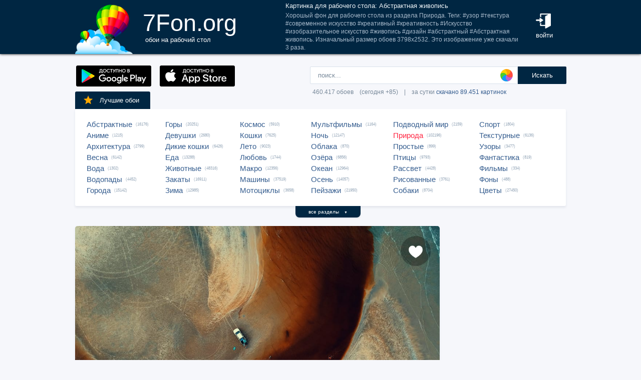

--- FILE ---
content_type: text/html; charset=UTF-8
request_url: https://7fon.org/%D0%9E%D0%B1%D0%BE%D0%B8/%D0%9F%D1%80%D0%B8%D1%80%D0%BE%D0%B4%D0%B0/p101190453/%D0%90%D0%B1%D1%81%D1%82%D1%80%D0%B0%D0%BA%D1%82%D0%BD%D0%B0%D1%8F_%D0%B6%D0%B8%D0%B2%D0%BE%D0%BF%D0%B8%D1%81%D1%8C_%D0%B0%D0%B1%D1%81%D1%82%D1%80%D0%B0%D0%BA%D1%82%D0%BD%D1%8B%D0%B9.html
body_size: 31247
content:
<html lang="ru">
<head>

<script async src="https://www.googletagmanager.com/gtag/js?id=UA-149816454-1"></script>
<script type="text/javascript">
  window.dataLayer = window.dataLayer || [];
  function gtag(){dataLayer.push(arguments);}
  gtag('js', new Date());
  gtag('config', 'UA-149816454-1');
</script>
	<meta http-equiv="content-type" content="text/html; charset=utf-8">
	<meta http-equiv="content-language" content="ru">
	<meta name=viewport content="width=1080">
	<meta name="robots" content="all">
	<meta name="robots" content="noyaca">
	<meta name="allow-search" content="yes">
	<meta name="application-name" content="Обои 7Fon">
	<meta property="og:type" content="website">
	<meta name="referrer" content="unsafe-url">
	<link rel="search" type="application/opensearchdescription+xml" href="/opensearch.xml" title="7Fon.ORG">
	<link rel="shortcut icon" href="/favicon.ico" type="image/x-icon">
	<link rel="icon" href="/favicon.ico" type="image/x-icon">
	<link rel="stylesheet" href="//t.7fon.org/new/web/web.css?6.06.22" type="text/css">
	<link href="/rss.xml" rel="alternate" type="application/rss+xml" title="Новые обои от 7Fon.ORG">
	<meta name="description" content="Хорошый фон для рабочего стола из раздела Природа. Теги: #узор #текстура #современное искусство #креативный #креативность #Искусство #изобразительное искусство #живопись #дизайн #абстрактный #Абстрактная живопись. Изначальный размер обоев 3798x2532.">	<meta name="title" content="Картинка для рабочего стола: Абстрактная живопись, абстрактный, дизайн, живопись">
	<title>Картинка для рабочего стола: Абстрактная живопись, абстрактный, дизайн, живопись</title>
	<link rel="canonical" href="https://7fon.org/%D0%9E%D0%B1%D0%BE%D0%B8/%D0%9F%D1%80%D0%B8%D1%80%D0%BE%D0%B4%D0%B0/p101190453/%D0%90%D0%B1%D1%81%D1%82%D1%80%D0%B0%D0%BA%D1%82%D0%BD%D0%B0%D1%8F_%D0%B6%D0%B8%D0%B2%D0%BE%D0%BF%D0%B8%D1%81%D1%8C_%D0%B0%D0%B1%D1%81%D1%82%D1%80%D0%B0%D0%BA%D1%82%D0%BD%D1%8B%D0%B9.html" />
	<meta name="mrc__share_title" content="Картинка для рабочего стола: Абстрактная живопись, абстрактный, дизайн, живопись">
	<meta name="mrc__share_description" content="Хорошый фон для рабочего стола из раздела Природа. Теги: #узор #текстура #современное искусство #креативный #креативность #Искусство #изобразительное искусство #живопись #дизайн #абстрактный #Абстрактная живопись. Изначальный размер обоев 3798x2532. Рекомендую!">
	<meta property="og:title" content="Картинка для рабочего стола: Абстрактная живопись, абстрактный, дизайн, живопись" />
	<meta property="og:description" content="Хорошый фон для рабочего стола из раздела Природа. Теги: #узор #текстура #современное искусство #креативный #креативность #Искусство #изобразительное искусство #живопись #дизайн #абстрактный #Абстрактная живопись. Изначальный размер обоев 3798x2532. Рекомендую!" />
	<meta property="og:image" content="//i.7fon.org/150/p101190453.jpg" />
	<link rel="image_src" href="//i.7fon.org/150/p101190453.jpg" />
	<link rel="apple-touch-icon" sizes="57x57" href="/apple-icon-57x57.png">
	<link rel="apple-touch-icon" sizes="60x60" href="/apple-icon-60x60.png">
	<link rel="apple-touch-icon" sizes="72x72" href="/apple-icon-72x72.png">
	<link rel="apple-touch-icon" sizes="76x76" href="/apple-icon-76x76.png">
	<link rel="apple-touch-icon" sizes="114x114" href="/apple-icon-114x114.png">
	<link rel="apple-touch-icon" sizes="120x120" href="/apple-icon-120x120.png">
	<link rel="apple-touch-icon" sizes="144x144" href="/apple-icon-144x144.png">
	<link rel="apple-touch-icon" sizes="152x152" href="/apple-icon-152x152.png">
	<link rel="apple-touch-icon" sizes="180x180" href="/apple-icon-180x180.png">
	<link rel="icon" type="image/png" sizes="192x192"  href="/android-icon-192x192.png">
	<link rel="icon" type="image/png" sizes="32x32" href="/favicon-32x32.png">
	<link rel="icon" type="image/png" sizes="96x96" href="/favicon-96x96.png">
	<link rel="icon" type="image/png" sizes="16x16" href="/favicon-16x16.png">
		<script type="application/ld+json">{"@context":"http://schema.org",
    "@type":"ImageObject","description":"Обои Абстрактная живопись, абстрактный, дизайн, живопись, изобразительное искусство, Искусство, креативность, креативный, современное искусство, текстура, узор в разрешении 3798x2532","datePublished":"2021-10-03 22:48:14","fileFormat":"image/jpeg","representativeOfPage":true,"thumbnail":{"@context":"http://schema.org","@type":"ImageObject","contentUrl":"https://i.7fon.org/1000/p101190453.jpg","fileFormat":"image/jpeg"}}</script>	<script type="application/ld+json">{"@context":"http://schema.org","@type":"WebSite","url":"https://7fon.org","potentialAction":{"@type":"SearchAction","target":"https://7fon.org/Картинки/{search}/","query-input":"required name=search"}}</script>
    <script type="application/ld+json">{"@context":"http://schema.org","@type":"Organization","name":"7Fon","url":["https://7fon.org"],"logo":"https://7fon.org/apple-icon.png"}</script>

</head>
<body style="background-color:#f6f7fb;margin:0;font: 10pt/10pt Roboto, sans-serif;">


<div style="height:108px;background-color:#002642;box-shadow: 0 0 5px rgba(0,0,0,1);">

	<div style="height:108px;margin-left:auto;margin-right:auto;align-items:center;width:980px;">

		<a href="/" title="Скачать обои на рабочий стол">
			<img width="115" height="108" src="//t.7fon.org/new/web/logo.png" alt="Обои 7Fon" style="float:left" />
			<div style="float:left;font: 35pt/40pt Roboto, sans-serif;color:#fff;margin:20px 0px 0px 20px">
			7Fon.org<br>
			<span style="font: 10pt/10pt Roboto, sans-serif;color:#fff;margin-left:5px">обои на рабочий стол</span>
			</div>
		</a>
		<div style="float:right;margin:0 0 0 0">
			<div style="display:table-cell;vertical-align:middle;width:60px;height:108px;color:#fff;font:10pt/14pt Roboto,sans-serif">
		
				<div onclick="modal();lform()" id="hlogin">
					<img width="30" height="30" src="//t.7fon.org/new/web/login.png" alt="Войти" style="padding:0 0 5px" />
					<div id="hlogin">войти</div>
				</div><div id="modal_form" style="height:240px"><div id="modal"></div></div><div id="overlay"></div>
							</div>
		</div>
		<div style="float:right;margin:0 30px 0 0">
			<div style="display:table-cell;vertical-align:middle;width:470px;height:108px;">
				<h1>Картинка для рабочего стола: Абстрактная живопись</h1>
				<span style="font:9pt/12pt Roboto,sans-serif;color:#abc">Хорошый фон для рабочего стола из раздела Природа. Теги: #узор #текстура #современное искусство #креативный #креативность #Искусство #изобразительное искусство #живопись #дизайн #абстрактный #Абстрактная живопись. Изначальный размер обоев 3798x2532. Это изображение уже скачали 3 раза.</span>
			</div>
		</div>
	</div>

</div>

<div style="margin-left:auto;margin-right:auto;width:980px;">
	

	<div style="height:95px">
		<div id="lform">
			<form action="/%D0%9A%D0%B0%D1%80%D1%82%D0%B8%D0%BD%D0%BA%D0%B8/" style="margin:0 -49px 0;padding-top:25px;float:right;width:560px" method="post">
				<div class="csearch" onclick="color_palette()" ></div>
				<input required type="text" style="width:415px;font-size:13px;border-radius:2px 0 0 2px;height:35px;border: 1px solid #d8e1eb;padding-left:15px;color:#789;margin:0;" placeholder="поиск..." onclick="color_palette(2)" maxlength="80" name="search" id="search">
				<button type="submit" id="ssmb">Искать</button>
				<div id="colordown" style="display:none">
				<div style="margin:0 0 0 210px;width:130px" id="clink"></div>
				<div id="jqxColorPicker"></div></div>
				<br>
				<span style="color:#789;font: 9pt/25pt Roboto, sans-serif;padding:5px 0 0 5px">460.417 обоев&#8195;(сегодня +85)&#8195;|&#8195;за сутки <a href="/Скачиваемые/" title="Скачать обои">скачано 89.451 картинок</a></span>
			</form>
		</div>
		<div id="rgform">
			<div onClick="hreflink('/ANDROID/')" id="ptr" title="Обои от 7Fon для Android"><img width="150" height="42" src="//t.7fon.org/new/web/gp.gif" style="float:left;padding:23px 0 0 2px" /></div>
			<div onClick="hreflink('/iOS/')" id="ptr" title="Обои от 7Fon для iOS"><img width="150" height="42" src="//t.7fon.org/new/web/as.gif" style="float:left;padding:23px 0 0 17px" /></div>
		</div>
	</div>
	<div id="ajrbox">

	
		<a href="/Лучшие_обои/" id="bstbox"><img src="//t.7fon.org/new/web/star.png">Лучшие обои</a>
				<div id="rbox">
			<nav><div>
	<span><a href="/Обои/Абстрактные/" title="Обои на рабочий стол Абстрактные">Абстрактные</a> (16176)</span>
					<span><a href="/Обои/Аниме/" title="Обои на рабочий стол Аниме">Аниме</a> (1215)</span>
					<span><a href="/Обои/Архитектура/" title="Обои на рабочий стол Архитектура">Архитектура</a> (2799)</span>
					<span><a href="/Обои/Весна/" title="Обои на рабочий стол Весна">Весна</a> (6142)</span>
					<span><a href="/Обои/Вода/" title="Обои на рабочий стол Вода">Вода</a> (1302)</span>
					<span><a href="/Обои/Водопады/" title="Обои на рабочий стол Водопады">Водопады</a> (4452)</span>
					<span><a href="/Обои/Города/" title="Обои на рабочий стол Города">Города</a> (15142)</span>
					</div><div>
					<span><a href="/Обои/Горы/" title="Обои на рабочий стол Горы">Горы</a> (20251)</span>
					<span><a href="/Обои/Девушки/" title="Обои на рабочий стол Девушки">Девушки</a> (2680)</span>
					<span><a href="/Обои/Дикие_кошки/" title="Обои на рабочий стол Дикие кошки">Дикие кошки</a> (6426)</span>
					<span><a href="/Обои/Еда/" title="Обои на рабочий стол Еда">Еда</a> (13288)</span>
					<span><a href="/Обои/Животные/" title="Обои на рабочий стол Животные">Животные</a> (48316)</span>
					<span><a href="/Обои/Закаты/" title="Обои на рабочий стол Закаты">Закаты</a> (16911)</span>
					<span><a href="/Обои/Зима/" title="Обои на рабочий стол Зима">Зима</a> (12985)</span>
					</div><div>
					<span><a href="/Обои/Космос/" title="Обои на рабочий стол Космос">Космос</a> (5910)</span>
					<span><a href="/Обои/Кошки/" title="Обои на рабочий стол Кошки">Кошки</a> (7625)</span>
					<span><a href="/Обои/Лето/" title="Обои на рабочий стол Лето">Лето</a> (9023)</span>
					<span><a href="/Обои/Любовь/" title="Обои на рабочий стол Любовь">Любовь</a> (1744)</span>
					<span><a href="/Обои/Макро/" title="Обои на рабочий стол Макро">Макро</a> (12356)</span>
					<span><a href="/Обои/Машины/" title="Обои на рабочий стол Машины">Машины</a> (37519)</span>
					<span><a href="/Обои/Мотоциклы/" title="Обои на рабочий стол Мотоциклы">Мотоциклы</a> (3658)</span>
					</div><div>
					<span><a href="/Обои/Мультфильмы/" title="Обои на рабочий стол Мультфильмы">Мультфильмы</a> (1164)</span>
					<span><a href="/Обои/Ночь/" title="Обои на рабочий стол Ночь">Ночь</a> (12147)</span>
					<span><a href="/Обои/Облака/" title="Обои на рабочий стол Облака">Облака</a> (870)</span>
					<span><a href="/Обои/Озёра/" title="Обои на рабочий стол Озёра">Озёра</a> (6856)</span>
					<span><a href="/Обои/Океан/" title="Обои на рабочий стол Океан">Океан</a> (12964)</span>
					<span><a href="/Обои/Осень/" title="Обои на рабочий стол Осень">Осень</a> (14057)</span>
					<span><a href="/Обои/Пейзажи/" title="Обои на рабочий стол Пейзажи">Пейзажи</a> (21950)</span>
					</div><div>
					<span><a href="/Обои/Подводный_мир/" title="Обои на рабочий стол Подводный мир">Подводный мир</a> (2159)</span>
					<span><a href="/Обои/Природа/" id="ract" title="Обои на рабочий стол Природа">Природа</a> (102196)</span>
					<span><a href="/Обои/Простые/" title="Обои на рабочий стол Простые">Простые</a> (899)</span>
					<span><a href="/Обои/Птицы/" title="Обои на рабочий стол Птицы">Птицы</a> (9793)</span>
					<span><a href="/Обои/Рассвет/" title="Обои на рабочий стол Рассвет">Рассвет</a> (4428)</span>
					<span><a href="/Обои/Рисованные/" title="Обои на рабочий стол Рисованные">Рисованные</a> (3761)</span>
					<span><a href="/Обои/Собаки/" title="Обои на рабочий стол Собаки">Собаки</a> (8704)</span>
					</div><div>
					<span><a href="/Обои/Спорт/" title="Обои на рабочий стол Спорт">Спорт</a> (1804)</span>
					<span><a href="/Обои/Текстурные/" title="Обои на рабочий стол Текстурные">Текстурные</a> (6136)</span>
					<span><a href="/Обои/Узоры/" title="Обои на рабочий стол Узоры">Узоры</a> (3477)</span>
					<span><a href="/Обои/Фантастика/" title="Обои на рабочий стол Фантастика">Фантастика</a> (819)</span>
					<span><a href="/Обои/Фильмы/" title="Обои на рабочий стол Фильмы">Фильмы</a> (334)</span>
					<span><a href="/Обои/Фоны/" title="Обои на рабочий стол Фоны">Фоны</a> (488)</span>
					<span><a href="/Обои/Цветы/" title="Обои на рабочий стол Цветы">Цветы</a> (27450)</span>
					
			</div>
			</nav>
		</div>
		<div id="rall" onClick="indexSort('all');window.contid = 'ajrbox'">все разделы&#8195;<span style="font-size:7px">▼</span></div>
			


	</div>

	<script>
	window.onload=function()
	{
		var a = document.getElementsByClassName('adsbygoogle');

		  if ( a[0] && a[0].clientHeight == 0 ) { 
			asno728.innerHTML = '<iframe src="https://7fon.org/goapp.php?tip=728&r=49" style="border:0pt none;width:728px;height:182px;margin:-15px 0 25px" scrolling="no"></iframe>';
			asno240.innerHTML = '<iframe src="https://7fon.org/goapp.php?tip=240" style="border:0pt none;width:240px;height:400px;" scrolling="no"></iframe>';
		  }
	
	}
	</script>
	
	<aside>
	<div id="irads">
	
		<div id="asno240"></div>
		<script async src="https://pagead2.googlesyndication.com/pagead/js/adsbygoogle.js?client=ca-pub-6397018317211445" crossorigin="anonymous"></script>
		<ins class="adsbygoogle"
			 style="display:inline-block;width:240px;height:400px"
			 data-alternate-ad-url="https://7fon.org/goapp.php?tip=240"
			 data-ad-client="ca-pub-6397018317211445"
			 data-ad-slot="6498628386"
			 data-ad-format="auto"
			 data-full-width-responsive="true"></ins>
		<script>
			(adsbygoogle = window.adsbygoogle || []).push({});
		</script>
	
		<div id="rinfo">
			<div id="ratingBar">
				<div id="rating">
					<div id="ratZero"></div>
					<div id="ratDone"></div>
					<div id="ratHover"></div>
				</div>
				<div id="ratBlocks"></div>
				<div id="ratStat"></div>
				<span>Скачиваний: <b>3</b></span>
			</div>
			

		</div>
		<div id="qr">
					<div onClick="onClick('0','728','0','485.33333333333','3798','2532','p101190453');window.contid = 'qr'" title="Получить QR-код для скачивания картинки на телефон"></div>
		</div>

	</div>
	</aside>
	<div id="info" itemscope itemtype="http://schema.org/ImageObject">
		<div id="AddLike"><img id="heart" src="//t.7fon.org/new/web/heartg.png?3" title="Добавить картинку в избранное" onclick="modal();lform()"></div>
		<meta itemprop="name" content="Обои Абстрактная живопись, абстрактный, дизайн, живопись, изобразительное искусство, Искусство, креативность, креативный, современное искусство, текстура, узор">
		<img src="//i.7fon.org/1000/p101190453.jpg" width="728" style="background:#735e48" height="486" alt="Обои" id="photo" class="iprev" itemprop="thumbnail">
	  <div class="info">	

		<div id="itag">
			<div>
				#<a href="/Обои/Природа/" style="color:#ff2642" title="Обои: Природа">Природа</a>#<a href="/Картинки/Абстрактная_живопись/" title="Обои: Абстрактная живопись">Абстрактная живопись</a> #<a href="/Картинки/Абстрактный/" title="Обои: абстрактный">абстрактный</a> #<a href="/Картинки/Дизайн/" title="Обои: дизайн">дизайн</a> #<a href="/Картинки/Живопись/" title="Обои: живопись">живопись</a> #<a href="/Картинки/Изобразительное_искусство/" title="Обои: изобразительное искусство">изобразительное искусство</a> #<a href="/Картинки/Искусство/" title="Обои: Искусство">Искусство</a> #<a href="/Картинки/Креативность/" title="Обои: креативность">креативность</a> #<a href="/Картинки/Креативный/" title="Обои: креативный">креативный</a> #<a href="/Картинки/Современное_искусство/" title="Обои: современное искусство">современное искусство</a> #<a href="/Картинки/Текстура/" title="Обои: текстура">текстура</a> 
			</div>
		</div>
	<div id="icol">
	
		<a href="/Картинки/128,128,85/" title="Картинки серо-оливкового цвета" style="background:rgb(128,128,85)"></a>
		<a href="/Картинки/85,85,85/" title="Картинки тёмно-серого цвета" style="background:rgb(85,85,85)"></a>
		<a href="/Картинки/128,85,85/" title="Картинки красновато-коричневого цвета" style="background:rgb(128,85,85)"></a>
		<a href="/Картинки/43,0,0/" title="Картинки тёмно-коричневого цвета" style="background:rgb(43,0,0)"></a>
		<a href="/Картинки/170,170,128/" title="Картинки жёлто-серого цвета" style="background:rgb(170,170,128)"></a>
		<a href="/Картинки/85,43,43/" title="Картинки тёмно-коричневого цвета" style="background:rgb(85,43,43)"></a>
	</div>
	

		<script async src="//pagead2.googlesyndication.com/pagead/js/adsbygoogle.js"></script>
		<div id="asno728"></div>
		<ins class="adsbygoogle"
			 style="display:table;text-align:center;width:728px;margin:-5px 0 40px 0"
			 data-alternate-ad-url="https://7fon.org/goapp.php?tip=728&r=49"
			 data-ad-layout="in-article"
			 data-ad-format="fluid"
			 data-ad-client="ca-pub-6397018317211445"
			 data-ad-slot="2786392088"></ins>
		<script>
			 (adsbygoogle = window.adsbygoogle || []).push({});
		</script>
	
			<div id="ibox">
				<a href="/Обои/Природа/c222170/гора_озеро_берег.html" title="Предыдущие обои" id="ileft"><img src="//t.7fon.org/new/web/larrow.png" /></a>
				<a href="/Обои/Природа/f83240180/лес_водопад_природа_осень.html" title="Следующие обои" id="iright"><img src="//t.7fon.org/new/web/rarrow.png" /></a>
				
					<form action="//d.7fon.org/Абстрактная_живопись_абстрактный.jpg" method="get">
					<div id="idvbox">
					<input type="hidden" name="x1" value="0">
					<input type="hidden" name="y1" value="0">
					<input type="hidden" name="x2" value="728">
					<input type="hidden" name="y2" value="485">
					<input type="hidden" name="id" value="p101190453">
					<input type="hidden" name="width" value="3798">
					<input type="hidden" name="height" value="2532">
					<button id="iview" formtarget="_blank" name="hd" value="img" title="Открыть обои на новой странице">
						<img src="//t.7fon.org/new/web/eye.png">
					</button>
					<button id="idown" value=" " name="submit" title="Скачать обои в разрешении 3798 x 2532">
						<img src="//t.7fon.org/new/web/down.png">
						<div>Скачать <span>3798 x 2532</span></div>
					</button>
					</div>
			</div>
			</form>
			<form id="isize" method="post">
			<button name="size" value="1024x600">1024x600</button>
			<button name="size" value="1024x768">1024x768</button>
			<button name="size" value="1024x847">1024x847</button>
			<button name="size" value="1024x1024">1024x1024</button>
			<button name="size" value="1152x864">1152x864</button>
			<button name="size" value="1280x800">1280x800</button>
			<button name="size" value="1280x960">1280x960</button>
			<button name="size" value="1280x1024">1280x1024</button>
			<button name="size" value="1366x768">1366x768</button>
			<button name="size" value="1400x1050">1400x1050</button>
			<button name="size" value="1440x900">1440x900</button>
			<button name="size" value="1600x900">1600x900</button>
			<button name="size" value="1600x1024">1600x1024</button>
			<button name="size" value="1600x1200">1600x1200</button>
			<button name="size" value="1680x1050">1680x1050</button>
			<button name="size" value="1680x1330">1680x1330</button>
			<button name="size" value="1920x1080">1920x1080</button>
			<button name="size" value="1920x1200">1920x1200</button>
			<button name="size" value="1920x1440">1920x1440</button>
			<button name="size" value="2048x1536">2048x1536</button>
			<button name="size" value="2560x1440">2560x1440</button>
			<button name="size" value="2560x1600">2560x1600</button>
			<button name="size" value="2560x1920">2560x1920</button>
			<button name="size" value="2880x1620">2880x1620</button>
			<button name="size" value="2880x1800">2880x1800</button>
			<button name="size" value="2560x2048">2560x2048</button>
			<button name="size" value="3200x2048">3200x2048</button>
			<button name="size" value="3200x2400">3200x2400</button>
			<button name="size" value="3280x2048">3280x2048</button>
			<button disabled id="no">3840x2160</button>
			<button disabled id="no">3840x2400</button>
			<button disabled id="no">4096x2160</button>
			<button disabled id="no">5120x2880</button>
			<button disabled name="size" id="actorig">Оригинал: 3798x2532</button><div style="width:690px;height:30px;float:left"></div><button name="size" value="176x208">176x208</button>
			<button name="size" value="176x220">176x220</button>
			<button name="size" value="240x320">240x320</button>
			<button name="size" value="240x400">240x400</button>
			<button name="size" value="352x416">352x416</button>
			<button name="size" value="320x480">320x480</button>
			<button name="size" value="320x568">320x568</button>
			<button name="size" value="360x640">360x640</button>
			<button name="size" value="480x640">480x640</button>
			<button name="size" value="480x800">480x800</button>
			<button name="size" value="480x854">480x854</button>
			<button name="size" value="540x960">540x960</button>
			<button name="size" value="640x960">640x960</button>
			<button name="size" value="640x1136">640x1136</button>
			<button name="size" value="720x1280">720x1280</button>
			<button name="size" value="768x1280">768x1280</button>
			<button name="size" value="800x1280">800x1280</button>
			<button name="size" value="960x1280">960x1280</button>
			<button name="size" value="750x1334">750x1334</button>
			<button name="size" value="1080x1920">1080x1920</button>
			<button name="size" value="1080x2220">1080x2220</button>
			<button disabled id="no">1280x2560</button>
			<button name="size" value="1350x2400">1350x2400</button>
			<button disabled id="no">1440x2560</button>
			<button disabled id="no">1440x2880</button>
			<button disabled id="no">1440x2960</button>
			
			</form>
		</div>
	</div>

	<div class="slider">
		<div class="slide-list">
			<div class="slide-wrap">
			
					<div class="slide-item" itemscope itemtype="http://schema.org/ImageObject">
						<a href="/Обои/Природа/p101125273/абстрактный_живопись_Искусство.html" title="Скачать картинку: абстрактный, живопись, Искусство, каньон, контраст, красивая, пламя, размытый, текстура, узор, фокус, хрупкий, цвет, элегантный" itemprop="url">
							<img src="//i.7fon.org/320/p101125273.jpg" itemprop="thumbnail" loading="lazy" style="background:#634339" />
						</a>
					</div>
					
					<div class="slide-item" itemscope itemtype="http://schema.org/ImageObject">
						<a href="/Обои/Природа/p102382325/абстрактный_декорация_зеленые.html" title="Скачать картинку: абстрактный, декорация, зеленые листья, зеленый, Искусство, листва, листья, природа, рост, сад, текстура, узор, флора, фото природы" itemprop="url">
							<img src="//i.7fon.org/320/p102382325.jpg" itemprop="thumbnail" loading="lazy" style="background:#334f40" />
						</a>
					</div>
					
					<div class="slide-item" itemscope itemtype="http://schema.org/ImageObject">
						<a href="/Обои/Природа/p103870166/абстрактный_индонезия_Искусство.html" title="Скачать картинку: абстрактный, индонезия, Искусство, креативность, окружающая среда, пейзаж, природа, сад, узор, фото природы, фото сверху, художественный, яркие цвета" itemprop="url">
							<img src="//i.7fon.org/320/p103870166.jpg" itemprop="thumbnail" loading="lazy" style="background:#828037" />
						</a>
					</div>
					
					<div class="slide-item" itemscope itemtype="http://schema.org/ImageObject">
						<a href="/Обои/Природа/f63950437/ветвь_растение_сеть_мороз.html" title="Скачать картинку: ветвь, растение, сеть, мороз, лист, текстура, макро, текстиль, узор, цветок, искусство, круг, зелёный, дизайн, ботаника" itemprop="url">
							<img src="//i.7fon.org/320/f63950437.jpg" itemprop="thumbnail" loading="lazy" style="background:#27544a" />
						</a>
					</div>
					
					<div class="slide-item" itemscope itemtype="http://schema.org/ImageObject">
						<a href="/Обои/Природа/f62744696/растение_винограда_картина.html" title="Скачать картинку: растение, винограда, картина, лист, цветы, бесплатные, серый, красный, искусство, цвет, осень, бетон, цветок, текстура, разное, стена" itemprop="url">
							<img src="//i.7fon.org/320/f62744696.jpg" itemprop="thumbnail" loading="lazy" style="background:#78615d" />
						</a>
					</div>
					
			<span id="ajsim"></span>
			</div>
		</div>
		<div name="prev" class="navy prev-slide" id="simnext2"><img src="//t.7fon.org/new/web/larrow.png" class="lsarrow" onClick="getSimilar('wall','p101190453');window.contid = 'ajsim'" /></div>
		<div name="prev" class="navy prev-slide" id="simnext4" style="display:none"><img src="//t.7fon.org/new/web/larrow.png" class="lsarrow" /></div>
		<div name="next" class="navy next-slide" id="simnext3" style="display:none"><img src="//t.7fon.org/new/web/rarrow.png" class="rsarrow" /></div>
		<div name="next" class="navy next-slide" id="simnext1"><img src="//t.7fon.org/new/web/rarrow.png" class="rsarrow" onClick="getSimilar('wall','p101190453');window.contid = 'ajsim'" /></div>
	</div>
	
</div>

		<footer id="footer">
			<p><div id="flink" onclick="hreflink('/isMobile?',1)" title="Версия сайта для мобильных телефонов" style="color:#f80;font-weight:bold">Мобильная версия</div></p>
			<p><a href="/Картинки_для_телефона/" title="Заставки на телефон">Обои на телефон</a>
			<div id="flink" onclick="modal();supform()" title="Информация для правообладателей">Правообладателям</div> | <div div id="flink" onclick="hreflink('/Пользовательское_соглашение/',1)" title="Пользовательское соглашение">Пользовательское соглашение</div> | <div id="flink" onclick="modal();supform()" title="Связаться с администрацией сайта">Обратная связь</div>
			<p>7fon.org &copy; 2011 - 2026</p>
		</footer>
	
		<script type="text/javascript" src="//j.7fon.org/new/web/jquery.web.js?2"></script>
		<script type="text/javascript" src="//j.7fon.org/new/web/web.js?15.08.23"></script>
		<script type="text/javascript">var scolor = 'ff4477'; ratingID('p101190453',13,3);jQuery(document).ready(function(){htmSlider();});</script>
	
	</body>
	</html>

--- FILE ---
content_type: text/html; charset=utf-8
request_url: https://www.google.com/recaptcha/api2/aframe
body_size: 266
content:
<!DOCTYPE HTML><html><head><meta http-equiv="content-type" content="text/html; charset=UTF-8"></head><body><script nonce="qpJ0zg7p-MQg32vAW5pl2A">/** Anti-fraud and anti-abuse applications only. See google.com/recaptcha */ try{var clients={'sodar':'https://pagead2.googlesyndication.com/pagead/sodar?'};window.addEventListener("message",function(a){try{if(a.source===window.parent){var b=JSON.parse(a.data);var c=clients[b['id']];if(c){var d=document.createElement('img');d.src=c+b['params']+'&rc='+(localStorage.getItem("rc::a")?sessionStorage.getItem("rc::b"):"");window.document.body.appendChild(d);sessionStorage.setItem("rc::e",parseInt(sessionStorage.getItem("rc::e")||0)+1);localStorage.setItem("rc::h",'1768201447226');}}}catch(b){}});window.parent.postMessage("_grecaptcha_ready", "*");}catch(b){}</script></body></html>

--- FILE ---
content_type: application/javascript
request_url: https://j.7fon.org/new/web/web.js?15.08.23
body_size: 5453
content:
/* Работа с куками */

function get_cookie ( cookie_name )
{
  var results = document.cookie.match ( '(^|;) ?' + cookie_name + '=([^;]*)(;|$)' );
 
  if ( results )
    return ( unescape ( results[2] ) );
  else
    return '';
}

function set_cookie ( name, value, exp_y, exp_m, exp_d, path, domain, secure )
{
  var cookie_string = name+"="+value;
 
  if ( exp_y )
  {
    var expires = new Date ( exp_y, exp_m, exp_d );
    cookie_string += "; expires=" + expires.toGMTString();
  }
 
  if ( path ) cookie_string += "; path="+path;
  if ( domain ) cookie_string += "; domain="+domain;
  if ( secure ) cookie_string += "; secure";
  
  document.cookie = cookie_string;
}

/*################*/

function showTooltip(div)
{
	var myDiv = document.getElementById('tooltip'+div);
	var myDiv1 = document.getElementById('tooltip1');
	var myDiv2 = document.getElementById('tooltip2');
	var myDiv3 = document.getElementById('tooltip3');

	if(myDiv.style.display == 'none')
	{
		if(myDiv1.style.display=='block'){myDiv1.style.display = 'none';}
		if(myDiv2.style.display=='block'){myDiv2.style.display = 'none';}
		if(myDiv3.style.display=='block'){myDiv3.style.display = 'none';}
		
		myDiv.style.display = 'block';
	}
	else 
	{
		myDiv.style.display = 'none';
	}
	
	return false;
}
 
 /*################*/


// Функция, осуществляющая AJAX запрос 
function loadXMLDoc(method, url) { 
  if(window.XMLHttpRequest) { 
    req = new XMLHttpRequest(); 
    req.onreadystatechange = processReqChange; 
    req.open(method, url, true); 
    req.send(null); 
  } else if (window.ActiveXObject) { 
    req = new ActiveXObject("Microsoft.XMLHTTP"); 
    req.onreadystatechange = processReqChange; 
    req.open(method, url, true); 
    req.send(); 
  } 
} 
// Функция, выполняемая при изменении статуса 
// запроса, если статус  равен 200, данные получены 
function processReqChange() { 
  if(req.readyState == 4) { 
    if(req.status == 200) { 
      getNumber(req.responseText); 
    }
  } 
} 

// Функция записывает в элемент content значение, полученное от сервера 
function getNumber( number ) { 
  if(!window.contid) var content = document.getElementById("content");
  else var content = document.getElementById(window.contid);
  delete window.contid;
  content.innerHTML = number;  
}

// Функция выполняется при щелчке на "ссылке"
 
function onClick(x1,x2,y1,y2,w,h,id,code,tip)
{
	var url = "/get.php?x1="+x1+"&x2="+x2+"&y1="+y1+"&y2="+y2+"&w="+w+"&h="+h+"&id="+id+"&code="+code+"&tip="+tip;
	loadXMLDoc( "get", url );
}

function getSize(id,code)
{
	var url = "/get.php?tip=size&id="+id+"&code="+code;
	$('#slink').css('background', '#EBEBEB');
	$('#slink').css('border-color', '#9E9E9E');
	$('#slink').css('color', '#000');
	$('#slink').css('cursor', 'default');
	loadXMLDoc( "get", url, "mysize");
}

function indexSort(sort)
{
	var url = "/sort-index.php?sort="+sort;
	loadXMLDoc( "get", url );

	//if(sort=='abc'){document.getElementById("srthem").className="slnk"; document.getElementById("sr").className="slnk"; document.getElementById("srabc").className="sblk";}
	//else{document.getElementById("srabc").className="slnk"; document.getElementById("srthem").className="slnk"; document.getElementById("sr").className="sblk";}
}

function getSimilar(tip,id)
{
	var url = "/get-similar.php?tip="+tip+"&id="+id;
	loadXMLDoc( "get", url );
	$("#simnext1").css("display", "none");
	$("#simnext3").css("display", "block");
	$("#simnext2").css("display", "none");
	$("#simnext4").css("display", "block");
}


function downSort()
{
	var url = "/down-sort.php";
	loadXMLDoc( "get", url );
}


function lnke(lnk)
{
	var lnk = '/'+lnk+'/'
	 window.location.href = lnk;
}

/*######################################*/

function preview(img, selection) {

    if (!selection.width || !selection.height)
        return;

            $('input[name="x1"]').val(selection.x1);
            $('input[name="y1"]').val(selection.y1);
            $('input[name="x2"]').val(selection.x2);
            $('input[name="y2"]').val(selection.y2);
}


/*######################################*/

	
$(document).ready(function()
{
    $("#jqxColorPicker").jqxColorPicker({ color: scolor, colorMode: 'hue', width: 200, height: 200 });
});

	function color_palette(cl)
	{
		var active = $(this).attr('data-active');

		if(active == 1 || cl == 2 || (cl == 3 && cls == 3))
		{
			$("#colordown").hide();
			$(this).attr('data-active', '0'); 
		}
		else
		{
			var cls = 3;
			$("#colordown").show();
			$(this).attr('data-active', '1');
		}
	};

	function color_submit() {
	color_palette();
	var color = $("#jqxColorPicker").jqxColorPicker('getColor');
	var rgb = color.r + "," + color.g + "," + color.b;
	window.location.href = "/Картинки/"+rgb+"/";
	};

/* В избранное */

function AddLike(id,tip,el,txt,cat)  // AJAX
{
	var fcount = Number(document.getElementById("fcount").textContent);
	
	$.ajax({
			type: 'GET',
			url: '/like.php',
			data: {'id': id, 'tip': tip},
			cache: false,						
			success: function(response)
			{
				if(response == 'add'&&cat==1){
					document.getElementById('cfav'+el).innerHTML = '<img src="//t.7fon.org/new/mob/fav.png" onclick="AddLike(\''+id+'\',\'del\','+el+','+(txt+1)+',1)">';
					document.getElementById('cfat'+el).innerHTML = txt+1;
					document.getElementById('fcount').innerHTML = fcount+1;
					
				}
				else if(response == 'del'&&cat==1)
				{
					document.getElementById('cfav'+el).innerHTML = '<img src="//t.7fon.org/new/mob/favg.png" onclick="AddLike(\''+id+'\',\'add\','+el+','+(txt-1)+',1)">';
					document.getElementById('cfat'+el).innerHTML = txt-1;
					document.getElementById('fcount').innerHTML = fcount-1;
				}
				else if(response == 'add'){
					document.getElementById('AddLike').innerHTML = '<img id="heart" src="//t.7fon.org/new/mob/heart.png?1" onclick="AddLike(\''+id+'\',\'del\')">';
					document.getElementById('fcount').innerHTML = fcount+1;
				}
				else if(response == 'del')
				{
					if(el>0)
					{
						//jQuery('.delete'+el).css("display","none")
						$('.delete'+el).hide(500);
					}
					else
					{
						document.getElementById('AddLike').innerHTML = '<img id="heart" src="//t.7fon.org/new/mob/heartg.png?3" onclick="AddLike(\''+id+'\',\'add\')">';
					}
					document.getElementById('fcount').innerHTML = fcount-1;
				}
			}
		});
}

/* Рейтинг */

function ratingID(idArticle,starsAll,voteAll){
	window.idArticle = idArticle;
	window.starsAll = starsAll;
	voteAll = voteAll;
	$(document).ready(function()
	{
		var starWidth = 37;//ширина одной звезды
		var rating = (starsAll/voteAll); //Старый рейтинг
		rating = Math.round(rating*100)/100;
		if(isNaN(rating))
		{
			rating = 0;
		}
		var ratingResCss = rating*starWidth; //старый рейтинг в пикселях

		//var ratCook = get_cookie ('rating');
		
		$("#ratDone").css("width", ratingResCss);	
		$("#ratStat").html("<div id=\"rstat\">Оценка: <strong>"+rating+"</strong> Голосов: <strong>"+voteAll+"</strong></div>");
		
		/*if(get_cookie('r_'+idArticle) == 1)
		{
			$("#ratHover").css("display", "none");
			$("#ratDone").attr("title", "Вы уже проголосовали!");
			$("#ratZero").attr("title", "Вы уже проголосовали!");
			return false;
		}*/
		
		var coords;
		var stars;	//кол-во звезд при наведении
		var ratingNew;	//Новое количество звезд

		$("#rating").mousemove(function(e){
			var offset = $("#rating").offset();
			coords = e.clientX - offset.left; //текушая координата
			stars = Math.ceil(coords/starWidth); 
			starsCss = stars*starWidth;
			$("#ratHover").css("width", starsCss).attr("title", stars+" из 5");
		});
		$("#rating").mouseout(function(){
			$("#ratHover").css("width", 0);
		});
		$("#rating").click(function(){
			starsNew = stars + starsAll; //новое количество звезд
			voteAll += 1;		
			var ratingNew = starsNew/voteAll;
			ratingNew = Math.round(ratingNew*100)/100;
			var razn = Math.round((rating - ratingNew)*200);//вычислям разницу между новым и старым рейтингом для анимации
			razn = Math.abs(razn);
					
			var total = Math.round(ratingNew*starWidth);
			$.ajax(
			{
				type: "GET",
				url: "/rating.php",
				data: {"id": idArticle, "rating": stars},
				cache: false,						
				success: function(response)
				{
					if(response == 1){
						
						$("#ratHover").css("display", "none");
						$("#ratDone").animate({width: total},razn);
						$("#ratBlocks").show();
						$("#ratStat").html("<div id=\"rstat\">Оценка: <strong>"+ratingNew+"</strong> Голосов: <strong>"+voteAll+"</strong></div>");
					}
					else if(response == 2)
					{
						modal();
						lform();
						return false;
					}
					else
					{
						
						$("#ratStat").html('<div id="rstat">'+response+'</div>');
					}							
				}
			});
			return false;
		});	
	});
}

/*##### Слайд #####*/


	function htmSlider(){
		var slideWrap = jQuery('.slide-wrap');
		var nextLink = jQuery('.next-slide');
		var prevLink = jQuery('.prev-slide');
		var playLink = jQuery('.auto');
		var slideWidth = jQuery('.slide-item').outerWidth();
		var newLeftPos = slideWrap.position().left - slideWidth;
		var is_animate = false;
		nextLink.click(function(){
			if(!slideWrap.is(':animated')) {
				slideWrap.animate({left: newLeftPos}, 500, function(){
					slideWrap
						.find('.slide-item:first')
						.appendTo(slideWrap)
						.parent()
						.css({'left': 0});
				});
			}
		});
		prevLink.click(function(){
			if(!slideWrap.is(':animated')) {
				slideWrap
					.css({'left': newLeftPos})
					.find('.slide-item:last')
					.prependTo(slideWrap)
					.parent()
					.animate({left: 0}, 500);
			}
		});
		function autoplay(){
		if(!is_animate){
			is_animate = true;
			slideWrap.animate({left: newLeftPos}, 500, function(){
				slideWrap
					.find('.slide-item:first')
					.appendTo(slideWrap)
					.parent()
					.css({'left': 0});
				is_animate = false;
			});
		}
		}
		playLink.click(function(){
			if(playLink.hasClass('play')){
				playLink.removeClass('play').addClass('pause');
				jQuery('.navy').addClass('disable');
				timer = setInterval(autoplay, 1000);
			} else {
				playLink.removeClass('pause').addClass('play');
				jQuery('.navy').removeClass('disable');
				clearInterval(timer);
			}
		});

	}
	
/* Сортировка списков */

$("#ssize").change(function() {
  var option = $(this).find('option:selected');
  window.location.href = this.value;
});
$("#ssort").change(function() {
  var option = $(this).find('option:selected');
  window.location.href = this.value;
});
function sbutton(value){
  window.location.href = '/Обои/'+value+'/';
}
function hreflink(value,noblank){
	if(noblank==1) window.location.href = value;
	else window.open(value,'_blank');
}

/* Уведомления */

$(document).ready(function(){if(document.getElementById('message')){$('#message').show(1000, function(){setTimeout(function(){$('#message').hide(200);}, 8000);})}});

/* Авторизация */

	function modal(){
		$('#overlay').fadeIn(400,
		 	function(){
				$('#modal_form') 
					.css('display', 'block')
					.animate({opacity: 1, top: '50%'}, 200);
	});}
	
	$(document).ready(function() {
	$('#modal_close, #overlay').click( function(){
		$('#modal_form')
			.animate({opacity: 0, top: '45%'}, 200,
				function(){ // пoсле aнимaции
					$(this).css('display', 'none');
					$('#overlay').fadeOut(400);
	});});});



function lform() {
$("#modal_form").height(243);	
$("#modal").html('<div style="width:410px;color:#fff;font: 12pt/15pt Roboto, sans-serif;padding:15px 0;border-radius:8px 8px 0 0;margin:-10px 0 0;background:#002642;text-align:center">Авторизация</div><form  method="POST" style="float:right;padding:35px 30px;width:350px" id="auch"><input required id="inreg" type="email" style="width:350px;border-radius:2px"  placeholder="Ваш email *" maxlength="32" name="email"><input required id="inreg" type="password" style="width:247px;border-radius:2px;"  placeholder="Пароль *" maxlength="32" name="pass" pattern="[A-z0-9\!\#\$\%\&\(\)\*\+\,\-\.\/\:\;\<\=\>\?\@\[\]\^_\`\{\|\}\~]{4,32}"><button type="submit" style="float:right;width:97px;font-size:13px;border: none;border-radius:2px;padding:5px 25px;height:39px;background-color:#002642;color: #fff;margin:0;">Войти</button><span id="rlink"><span title="Создать аккаунт на 7Fon" onclick="rgform()">Регистрация</span> &#8195; | &#8195; <span title="Восстановить забытый пароль" onclick="rpform()">Восстановить пароль</span></span></form>')

	$(document).ready(function() {
		$("#auch").submit(
			function(){
				sendAjaxForm('result_form', 'auch', '/auch.php?tip=auch',1);
				return false; 
			}
		);
	});
};

function rgform() {
$("#modal_form").height(390);
$("#modal").html('<div style="width:410px;color:#fff;font: 12pt/15pt Roboto, sans-serif;padding:15px 0;border-radius:8px 8px 0 0;margin:-10px 0 0;background:#002642;text-align:center">Регистрация</div><form  method="POST" style="float:right;padding:35px 30px;width:350px" id="auch"><input required id="inreg" type="email" style="width:350px;border-radius:2px" placeholder="Ваш email *" maxlength="32" name="email"><input required id="inreg" type="password" style="width:350px;border-radius:2px;"  placeholder="Пароль *" maxlength="32" name="pass" pattern="[A-z0-9\!\#\$\%\&\(\)\*\+\,\-\.\/\:\;\<\=\>\?\@\[\]\^_\`\{\|\}\~]{4,32}"><input required id="inreg" type="password" style="width:350px;border-radius:2px;"  placeholder="Повторите пароль *" maxlength="32" name="pass2" pattern="[A-z0-9\!\#\$\%\&\(\)\*\+\,\-\.\/\:\;\<\=\>\?\@\[\]\^_\`\{\|\}\~]{4,32}"><img id="cptch" src="/'+Math.random().toString(36).substring(7)+'/capcha2.png" style="display:block;float:left;margin:0 0 -12px 0;width:100px;height:38px;border-radius:2px 0 0 2px;border: 1px solid #d8e1eb;border-right:none;cursor:pointer" onclick="$(\'#cptch\').attr(\'src\', \'/\'+Math.random().toString(36).substring(7)+\'/capcha2.png\');" /><input required id="inreg" type="number" name="code" placeholder="Код *" maxlength="4" autocomplete="off" style="width:70px;border-radius:0 2px 2px 0;border-left:none;padding:0 5px;text-align:center"><button type="submit" style="float:right;width:170px;font-size:13px;border: none;border-radius:2px;padding:5px 20px;height:39px;background-color:#002642;color: #fff;margin:0;">Зарегистрироваться</button><span id="rlink"><span title="Авторизоваться на 7Fon" onclick="lform()">Войти</span> &#8195; | &#8195; <span title="Восстановить забытый пароль" onclick="rpform()">Восстановить пароль</span></span></form>')

	$(document).ready(function() {
		$("#auch").submit(
			function(){
				sendAjaxForm('result_form', 'auch', '/auch.php?tip=reg',1);
				return false; 
			}
		);
	});
};

function rpform() {
$("#modal_form").height(243);
$("#modal").html('<div style="width:410px;color:#fff;font: 12pt/15pt Roboto, sans-serif;padding:15px 0;border-radius:8px 8px 0 0;margin:-10px 0 0;background:#002642;text-align:center">Восстановление пароля</div><form  method="POST" style="float:right;padding:35px 30px;width:350px" id="auch"><input required id="inreg" type="email" style="width:350px;border-radius:2px"  placeholder="Ваш email *" maxlength="32" name="email"><img id="cptch" src="/'+Math.random().toString(36).substring(7)+'/capcha2.png" style="display:block;float:left;margin:0 0 -12px 0;width:100px;height:38px;border-radius:2px 0 0 2px;border: 1px solid #d8e1eb;border-right:none;cursor:pointer" onclick="$(\'#cptch\').attr(\'src\', \'/\'+Math.random().toString(36).substring(7)+\'/capcha2.png\');" /><input required id="inreg" type="number" name="code" placeholder="Код *" maxlength="4" autocomplete="off" style="width:70px;border-radius:0 2px 2px 0;border-left:none;padding:0 5px;text-align:center"><button type="submit" style="float:right;width:170px;font-size:13px;border: none;border-radius:2px;padding:5px 20px;height:39px;background-color:#002642;color: #fff;margin:0;">Восстановить</button><span id="rlink"><span title="Авторизоваться на 7Fon" onclick="lform()">Войти</span> &#8195; | &#8195; <span title="Создать аккаунт на 7Fon" onclick="rgform()">Регистрация</span></span></form>')

	$(document).ready(function() {
		$("#auch").submit(
			function(){
				sendAjaxForm('result_form', 'auch', '/auch.php?tip=pass');
				return false; 
			}
		);
	});
};

/* Обратная связь */

function supform() {
$("#modal_form").height(540);

$("#modal").html('<div style="width:410px;color:#fff;font: 12pt/15pt Roboto, sans-serif;padding:15px 0;border-radius:8px 8px 0 0;margin:-10px 0 0;background:#002642;text-align:center">Связь с администрацией</div><form method="POST" id="feedback" style="float:right;padding:35px 30px;width:350px"><input required id="inreg" type="text" style="width:350px;border-radius:2px" placeholder="Ваше имя *" maxlength="32" name="name"><input required id="inreg" type="email" style="width:350px;border-radius:2px" placeholder="Ваш email *" maxlength="32" name="email"><span id="rlink" style="margin-top:6px;font-size:14px;color:#002642">Ваше сообщение:</span><textarea name="message" minlength="10" maxlength="1000" required></textarea><img id="cptch" src="/'+Math.random().toString(36).substring(7)+'/capcha2.png" style="display:block;float:left;margin:0 0 -12px 0;width:100px;height:38px;border-radius:2px 0 0 2px;border: 1px solid #d8e1eb;border-right:none;cursor:pointer" onclick="$(\'#cptch\').attr(\'src\', \'/\'+Math.random().toString(36).substring(7)+\'/capcha2.png\');" /><input required id="inreg" type="number" name="code" placeholder="Код *" autocomplete="off" maxlength="4" style="width:70px;border-radius:0 2px 2px 0;border-left:none;padding:0 5px;text-align:center"><button type="submit" style="float:right;width:170px;font-size:13px;border: none;border-radius:2px;padding:5px 20px;height:39px;background-color:#002642;color: #fff;margin:0;" id="ajbtn">Отправить</button><span id="rlink"><i>* В случае необходимости, мы с Вами свяжемся.</i></span></form>');

	/* Ajax */

	$(document).ready(function() {
		$("#feedback").submit(
			function(){
				sendAjaxForm('result_form', 'feedback', '/email.php');
				return false; 
			}
		);
	});
};


function sendAjaxForm(result_form, ajax_form, url, relpg) {
		$.ajax({
			url:   url,
			type:   "POST",
			dataType: "html",
			data: $("#"+ajax_form).serialize(),
			success: function(response) {
				
				if(response.indexOf('Спасибо')>-1||response.indexOf('успешно')>-1)
				{
					if(relpg==1)location.reload();
					
					else {
						alert(response);
						$('#modal_form').animate(
						{opacity: 0, top: '45%'}, 200,
						function(){ // пoсле aнимaции
							$(this).css('display', 'none');
							$('#overlay').fadeOut(400);
						});
					}
				}
				else
				{
					alert(response);
					if(response.indexOf('код')>-1){ $('input[name="code"]').val(''); $('input[name="code"]').focus();}
					else if(response.indexOf('Имя')>-1){ $('input[name="name"]').val(''); $('input[name="name"]').focus();}
					else if(response.indexOf('Email')>-1){ $('input[name="email"]').val(''); $('input[name="email"]').focus();}
					else if(response.indexOf('Пароль')>-1||response.indexOf('логин')>-1){ $('input[name="pass"]').val(''); $('input[name="pass"]').focus();}
					else if(response.indexOf('совпадают')>-1){ $('input[name="pass2"]').val(''); $('input[name="pass2"]').focus();}
					$('#cptch').attr('src', '/'+Math.random().toString(36).substring(7)+'/capcha2.png');
				}
				
			},
			error: function(response) {
				$('#result_form').html('Ошибка. Данные не отправлены.');
			}
		});
}
